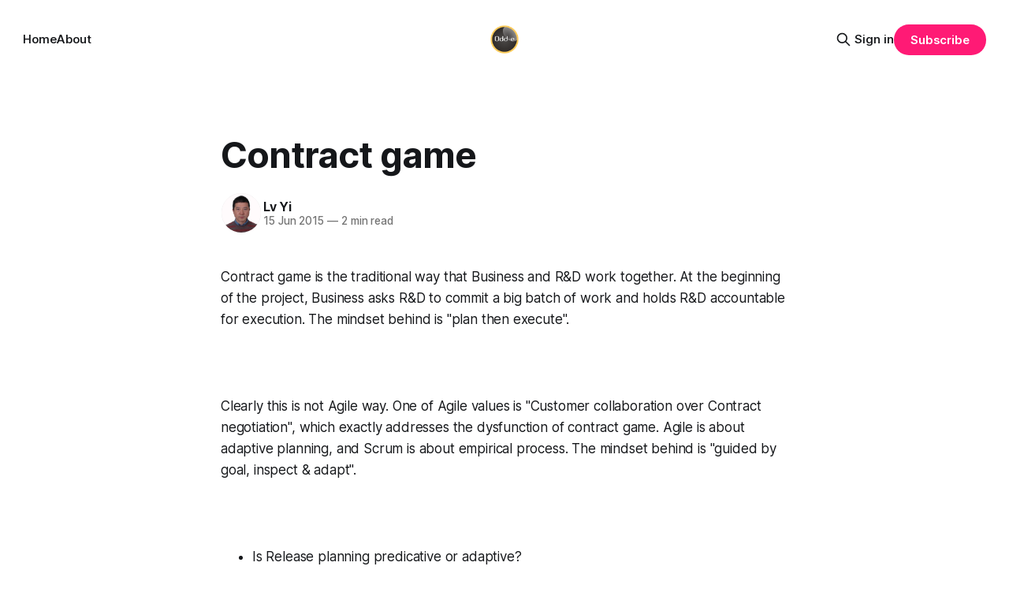

--- FILE ---
content_type: text/html; charset=utf-8
request_url: https://blog.odd-e.com/contract-game/
body_size: 7290
content:
<!DOCTYPE html>
<html lang="en">
<head>

    <title>Contract game</title>
    <meta charset="utf-8">
    <meta name="viewport" content="width=device-width, initial-scale=1.0">
    
    <link rel="preload" as="style" href="/assets/built/screen.css?v=8790cd6a27">
    <link rel="preload" as="script" href="/assets/built/source.js?v=8790cd6a27">
    
    <link rel="preload" as="font" type="font/woff2" href="/assets/fonts/inter-roman.woff2?v=8790cd6a27" crossorigin="anonymous">
<style>
    @font-face {
        font-family: "Inter";
        font-style: normal;
        font-weight: 100 900;
        font-display: optional;
        src: url(/assets/fonts/inter-roman.woff2?v=8790cd6a27) format("woff2");
        unicode-range: U+0000-00FF, U+0131, U+0152-0153, U+02BB-02BC, U+02C6, U+02DA, U+02DC, U+0304, U+0308, U+0329, U+2000-206F, U+2074, U+20AC, U+2122, U+2191, U+2193, U+2212, U+2215, U+FEFF, U+FFFD;
    }
</style>

    <link rel="stylesheet" type="text/css" href="/assets/built/screen.css?v=8790cd6a27">

    <style>
        :root {
            --background-color: #ffffff
        }
    </style>

    <script>
        /* The script for calculating the color contrast has been taken from
        https://gomakethings.com/dynamically-changing-the-text-color-based-on-background-color-contrast-with-vanilla-js/ */
        var accentColor = getComputedStyle(document.documentElement).getPropertyValue('--background-color');
        accentColor = accentColor.trim().slice(1);

        if (accentColor.length === 3) {
            accentColor = accentColor[0] + accentColor[0] + accentColor[1] + accentColor[1] + accentColor[2] + accentColor[2];
        }

        var r = parseInt(accentColor.substr(0, 2), 16);
        var g = parseInt(accentColor.substr(2, 2), 16);
        var b = parseInt(accentColor.substr(4, 2), 16);
        var yiq = ((r * 299) + (g * 587) + (b * 114)) / 1000;
        var textColor = (yiq >= 128) ? 'dark' : 'light';

        document.documentElement.className = `has-${textColor}-text`;
    </script>

    <link rel="icon" href="//blog.us-lax-1.linodeobjects.com/2024/02/Odd-e_logo_500_transparent-1.png" type="image/png">
    <link rel="canonical" href="https://blog.odd-e.com/contract-game/">
    <meta name="referrer" content="no-referrer-when-downgrade">
    
    <meta property="og:site_name" content="Odd-e">
    <meta property="og:type" content="article">
    <meta property="og:title" content="Contract game">
    <meta property="og:description" content="Contract game is the traditional way that Business and R&amp;D work together. At the beginning of the project, Business asks R&amp;D to commit a big batch of work and holds R&amp;D accountable for execution. The mindset behind is &quot;plan then execute&quot;.




Clearly this is not Agile way.">
    <meta property="og:url" content="https://blog.odd-e.com/contract-game/">
    <meta property="og:image" content="//blog.us-lax-1.linodeobjects.com/2024/02/coaching.jpg">
    <meta property="article:published_time" content="2015-06-15T17:38:01.000Z">
    <meta property="article:modified_time" content="2024-03-07T07:36:45.000Z">
    
    <meta property="article:publisher" content="https://www.facebook.com/nerds.odd.e">
    <meta name="twitter:card" content="summary_large_image">
    <meta name="twitter:title" content="Contract game">
    <meta name="twitter:description" content="Contract game is the traditional way that Business and R&amp;D work together. At the beginning of the project, Business asks R&amp;D to commit a big batch of work and holds R&amp;D accountable for execution. The mindset behind is &quot;plan then execute&quot;.




Clearly this is not Agile way.">
    <meta name="twitter:url" content="https://blog.odd-e.com/contract-game/">
    <meta name="twitter:image" content="//blog.us-lax-1.linodeobjects.com/2024/02/coaching.jpg">
    <meta name="twitter:label1" content="Written by">
    <meta name="twitter:data1" content="Lv Yi">
    <meta name="twitter:label2" content="Filed under">
    <meta name="twitter:data2" content="">
    <meta name="twitter:site" content="@nerdsodde">
    <meta property="og:image:width" content="1200">
    <meta property="og:image:height" content="896">
    
    <script type="application/ld+json">
{
    "@context": "https://schema.org",
    "@type": "Article",
    "publisher": {
        "@type": "Organization",
        "name": "Odd-e",
        "url": "https://blog.odd-e.com/",
        "logo": {
            "@type": "ImageObject",
            "url": "//blog.us-lax-1.linodeobjects.com/2025/01/Odd-e_logo_500_transparent.png",
            "width": 60,
            "height": 60
        }
    },
    "author": {
        "@type": "Person",
        "name": "Lv Yi",
        "image": {
            "@type": "ImageObject",
            "url": "//blog.us-lax-1.linodeobjects.com/2024/03/DSC_97971.jpg",
            "width": 602,
            "height": 602
        },
        "url": "https://blog.odd-e.com/author/lv/",
        "sameAs": []
    },
    "headline": "Contract game",
    "url": "https://blog.odd-e.com/contract-game/",
    "datePublished": "2015-06-15T17:38:01.000Z",
    "dateModified": "2024-03-07T07:36:45.000Z",
    "description": "Contract game is the traditional way that Business and R&amp;D work together. At the beginning of the project, Business asks R&amp;D to commit a big batch of work and holds R&amp;D accountable for execution. The mindset behind is &quot;plan then execute&quot;.\n\n\n\n\nClearly this is not Agile way. One of Agile values is &quot;Customer collaboration over Contract negotiation&quot;, which exactly addresses the dysfunction of contract game. Agile is about adaptive planning, and Scrum is about empirical process. The mindset behind is",
    "mainEntityOfPage": "https://blog.odd-e.com/contract-game/"
}
    </script>

    <meta name="generator" content="Ghost 6.12">
    <link rel="alternate" type="application/rss+xml" title="Odd-e" href="https://blog.odd-e.com/rss/">
    <script defer src="https://cdn.jsdelivr.net/ghost/portal@~2.56/umd/portal.min.js" data-i18n="true" data-ghost="https://blog.odd-e.com/" data-key="f3d2bfc9977778c4870f95696c" data-api="https://blog.odd-e.com/ghost/api/content/" data-locale="en" crossorigin="anonymous"></script><style id="gh-members-styles">.gh-post-upgrade-cta-content,
.gh-post-upgrade-cta {
    display: flex;
    flex-direction: column;
    align-items: center;
    font-family: -apple-system, BlinkMacSystemFont, 'Segoe UI', Roboto, Oxygen, Ubuntu, Cantarell, 'Open Sans', 'Helvetica Neue', sans-serif;
    text-align: center;
    width: 100%;
    color: #ffffff;
    font-size: 16px;
}

.gh-post-upgrade-cta-content {
    border-radius: 8px;
    padding: 40px 4vw;
}

.gh-post-upgrade-cta h2 {
    color: #ffffff;
    font-size: 28px;
    letter-spacing: -0.2px;
    margin: 0;
    padding: 0;
}

.gh-post-upgrade-cta p {
    margin: 20px 0 0;
    padding: 0;
}

.gh-post-upgrade-cta small {
    font-size: 16px;
    letter-spacing: -0.2px;
}

.gh-post-upgrade-cta a {
    color: #ffffff;
    cursor: pointer;
    font-weight: 500;
    box-shadow: none;
    text-decoration: underline;
}

.gh-post-upgrade-cta a:hover {
    color: #ffffff;
    opacity: 0.8;
    box-shadow: none;
    text-decoration: underline;
}

.gh-post-upgrade-cta a.gh-btn {
    display: block;
    background: #ffffff;
    text-decoration: none;
    margin: 28px 0 0;
    padding: 8px 18px;
    border-radius: 4px;
    font-size: 16px;
    font-weight: 600;
}

.gh-post-upgrade-cta a.gh-btn:hover {
    opacity: 0.92;
}</style>
    <script defer src="https://cdn.jsdelivr.net/ghost/sodo-search@~1.8/umd/sodo-search.min.js" data-key="f3d2bfc9977778c4870f95696c" data-styles="https://cdn.jsdelivr.net/ghost/sodo-search@~1.8/umd/main.css" data-sodo-search="https://blog.odd-e.com/" data-locale="en" crossorigin="anonymous"></script>
    
    <link href="https://blog.odd-e.com/webmentions/receive/" rel="webmention">
    <script defer src="/public/cards.min.js?v=8790cd6a27"></script>
    <link rel="stylesheet" type="text/css" href="/public/cards.min.css?v=8790cd6a27">
    <script defer src="/public/member-attribution.min.js?v=8790cd6a27"></script><style>:root {--ghost-accent-color: #FF1A75;}</style>

</head>
<body class="post-template tag-hash-import-2024-03-07-07-36 has-sans-title has-sans-body">

<div class="gh-viewport">
    
    <header id="gh-navigation" class="gh-navigation is-middle-logo gh-outer">
    <div class="gh-navigation-inner gh-inner">

        <div class="gh-navigation-brand">
            <a class="gh-navigation-logo is-title" href="https://blog.odd-e.com">
                    <img src="//blog.us-lax-1.linodeobjects.com/2025/01/Odd-e_logo_500_transparent.png" alt="Odd-e">
            </a>
            <button class="gh-search gh-icon-button" aria-label="Search this site" data-ghost-search>
    <svg xmlns="http://www.w3.org/2000/svg" fill="none" viewBox="0 0 24 24" stroke="currentColor" stroke-width="2" width="20" height="20"><path stroke-linecap="round" stroke-linejoin="round" d="M21 21l-6-6m2-5a7 7 0 11-14 0 7 7 0 0114 0z"></path></svg></button>            <button class="gh-burger gh-icon-button" aria-label="Menu">
                <svg xmlns="http://www.w3.org/2000/svg" width="24" height="24" fill="currentColor" viewBox="0 0 256 256"><path d="M224,128a8,8,0,0,1-8,8H40a8,8,0,0,1,0-16H216A8,8,0,0,1,224,128ZM40,72H216a8,8,0,0,0,0-16H40a8,8,0,0,0,0,16ZM216,184H40a8,8,0,0,0,0,16H216a8,8,0,0,0,0-16Z"></path></svg>                <svg xmlns="http://www.w3.org/2000/svg" width="24" height="24" fill="currentColor" viewBox="0 0 256 256"><path d="M205.66,194.34a8,8,0,0,1-11.32,11.32L128,139.31,61.66,205.66a8,8,0,0,1-11.32-11.32L116.69,128,50.34,61.66A8,8,0,0,1,61.66,50.34L128,116.69l66.34-66.35a8,8,0,0,1,11.32,11.32L139.31,128Z"></path></svg>            </button>
        </div>

        <nav class="gh-navigation-menu">
            <ul class="nav">
    <li class="nav-home"><a href="https://blog.odd-e.com/">Home</a></li>
    <li class="nav-about"><a href="https://odd-e.com/about/">About</a></li>
</ul>

        </nav>

        <div class="gh-navigation-actions">
                <button class="gh-search gh-icon-button" aria-label="Search this site" data-ghost-search>
    <svg xmlns="http://www.w3.org/2000/svg" fill="none" viewBox="0 0 24 24" stroke="currentColor" stroke-width="2" width="20" height="20"><path stroke-linecap="round" stroke-linejoin="round" d="M21 21l-6-6m2-5a7 7 0 11-14 0 7 7 0 0114 0z"></path></svg></button>                <div class="gh-navigation-members">
                            <a href="#/portal/signin" data-portal="signin">Sign in</a>
                                <a class="gh-button" href="#/portal/signup" data-portal="signup">Subscribe</a>
                </div>
        </div>

    </div>
</header>

    

<main class="gh-main">

    <article class="gh-article post tag-hash-import-2024-03-07-07-36 no-image">

        <header class="gh-article-header gh-canvas">

            <h1 class="gh-article-title is-title">Contract game</h1>

            <div class="gh-article-meta">
                <div class="gh-article-author-image instapaper_ignore">
                            <a href="/author/lv/">
                                <img class="author-profile-image" src="//blog.us-lax-1.linodeobjects.com/2024/03/DSC_97971.jpg" alt="Lv Yi">
                            </a>
                </div>
                <div class="gh-article-meta-wrapper">
                    <h4 class="gh-article-author-name"><a href="/author/lv/">Lv Yi</a></h4>
                    <div class="gh-article-meta-content">
                        <time class="gh-article-meta-date" datetime="2015-06-15">15 Jun 2015</time>
                            <span class="gh-article-meta-length"><span class="bull">—</span> 2 min read</span>
                    </div>
                </div>
            </div>

            
        </header>

        <section class="gh-content gh-canvas is-body">
            <p>Contract game is the traditional way that Business and R&amp;D work together. At the beginning of the project, Business asks R&amp;D to commit a big batch of work and holds R&amp;D accountable for execution. The mindset behind is "plan then execute".</p><p><br></p><p>Clearly this is not Agile way. One of Agile values is "Customer collaboration over Contract negotiation", which exactly addresses the dysfunction of contract game. Agile is about adaptive planning, and Scrum is about empirical process. The mindset behind is "guided by goal, inspect &amp; adapt".</p><p><br></p><ul><li>Is Release planning predicative or adaptive?</li></ul><p>Release planning can be a beneficial practice, as it creates the initial understanding about the work. However, in practice, it is often mistaken as upfront and predictive planning. It is  even used to provide the input for contract game. Once you see that work is split into every sprint in the release with great details, the focus is primarily on contract negotiation. With the mindset of contract game, you may see that business people only join Release planning, but not the inspection and adaptation on sprint basis.</p><p><br></p><p>So, in Scrum, Release planning creates the initial product backlog, and you may regard that as the first backlog refinement, which is from none to the initial. Then, every backlog refinement updates the release plan and new requirements emerge, thus, Release planning is continuous.</p><p><br></p><p><b>Backlog Refinement = Continuous Release Planning</b></p><p><br></p><p>The key to break contract game in this level is that Business people and PO are working with R&amp;D on sprint basis, and making decisions regarding ROI every sprint.</p><p><br></p><ul><li>How about Sprint planning?</li></ul><p>If more people have realized that the release should be managed empirically, the sprint is still largely managed predictively - we plan in Sprint planning, then, we execute the sprint. This is a misconception, because if it is a predictive process, then, what is the point of having Daily Scrum, whose purpose is to manage it empirically with daily inspection and adaption? With the mindset of contract game, you may see that the sprint commitment is regarded as certainty, and PO disappears after Sprint planning and only sees team again in the Sprint review.</p><p><br></p><p>So, in Scrum, Sprint planning creates the initial sprint plan (aka. sprint backlog), and we don't sign up for all tasks in Sprint planning, only those you start doing next day. Then, every Daily Scrum updates the sprint plan and new tasks emerge, thus, Sprint planning is continuous too.</p><p><br></p><p><b>Daily Scrum = Continuous Sprint Planning</b></p><p><br></p><p>The key to break contract game in this level is that PO collaborates with team in the sprint through just-in-time review, defining sprint goal, re-negotiating the scope when necessary, occasionally joining Daily Scrum, and just talking to each other.</p><p><br></p><p><b>Conclusion</b></p><p><br></p><p>While PO manages release and team manages sprint to large extent, contract game is harmful at both levels. Are you in the mode of contract game?</p>
        </section>

    </article>


</main>


            <section class="gh-container is-grid gh-outer">
                <div class="gh-container-inner gh-inner">
                    <h2 class="gh-container-title">Read more</h2>
                    <div class="gh-feed">
                            <article class="gh-card post">
    <a class="gh-card-link" href="/vibe-coding/">
            <figure class="gh-card-image">
                <img
                    srcset="//blog.us-lax-1.linodeobjects.com/2026/01/1_z6dCQ5-5dRX6YRBfSNrlvQ.webp 160w,
                            //blog.us-lax-1.linodeobjects.com/2026/01/1_z6dCQ5-5dRX6YRBfSNrlvQ.webp 320w,
                            //blog.us-lax-1.linodeobjects.com/2026/01/1_z6dCQ5-5dRX6YRBfSNrlvQ.webp 600w,
                            //blog.us-lax-1.linodeobjects.com/2026/01/1_z6dCQ5-5dRX6YRBfSNrlvQ.webp 960w,
                            //blog.us-lax-1.linodeobjects.com/2026/01/1_z6dCQ5-5dRX6YRBfSNrlvQ.webp 1200w,
                            //blog.us-lax-1.linodeobjects.com/2026/01/1_z6dCQ5-5dRX6YRBfSNrlvQ.webp 2000w"
                    sizes="320px"
                    src="//blog.us-lax-1.linodeobjects.com/2026/01/1_z6dCQ5-5dRX6YRBfSNrlvQ.webp"
                    alt="Vibe Coding"
                    loading="lazy"
                >
            </figure>
        <div class="gh-card-wrapper">
            <h3 class="gh-card-title is-title">Vibe Coding</h3>
                    <p class="gh-card-excerpt is-body">สร้างผลงานในจังหวะของ AI



Web Summit 2025 — Lisbon | Matt Wolfe, Replit

ลองจินตนาการดูว่า… การเขียนโค้ดของคุณไม่ได้เหมือนกับพิมพ์คำสั่งในเทอร์มินัล แต่เหมือนกับ เล่นดนตรีร่วมกับวง — มีจังหวะ มีความรู้สึก และมีคู่หูที่เข้</p>
            <footer class="gh-card-meta">
<!--
             -->
                    <span class="gh-card-author">By Chokchai</span>
                    <time class="gh-card-date" datetime="2026-01-13">13 Jan 2026</time>
                <!--
         --></footer>
        </div>
    </a>
</article>
                            <article class="gh-card post">
    <a class="gh-card-link" href="/e-uue-maipkhwaadaaw/">
            <figure class="gh-card-image">
                <img
                    srcset="//blog.us-lax-1.linodeobjects.com/2026/01/1_YtB273qhldl6WaipW7Ljag.webp 160w,
                            //blog.us-lax-1.linodeobjects.com/2026/01/1_YtB273qhldl6WaipW7Ljag.webp 320w,
                            //blog.us-lax-1.linodeobjects.com/2026/01/1_YtB273qhldl6WaipW7Ljag.webp 600w,
                            //blog.us-lax-1.linodeobjects.com/2026/01/1_YtB273qhldl6WaipW7Ljag.webp 960w,
                            //blog.us-lax-1.linodeobjects.com/2026/01/1_YtB273qhldl6WaipW7Ljag.webp 1200w,
                            //blog.us-lax-1.linodeobjects.com/2026/01/1_YtB273qhldl6WaipW7Ljag.webp 2000w"
                    sizes="320px"
                    src="//blog.us-lax-1.linodeobjects.com/2026/01/1_YtB273qhldl6WaipW7Ljag.webp"
                    alt="เอื้อมไปคว้าดาว"
                    loading="lazy"
                >
            </figure>
        <div class="gh-card-wrapper">
            <h3 class="gh-card-title is-title">เอื้อมไปคว้าดาว</h3>
                    <p class="gh-card-excerpt is-body">หลายคนอยากประสบความสำเร็จ องค์ประกอบที่สำคัญที่จะทำให้เราประสบความสำเร็จได้นั้น คือการที่เราสามารถสร้างผลงานที่มีคุณภาพสูงออกมาได้อย่างสม่ำเสมอ ไม่ใช่สร้างได้แค่เป็นครั้งคราวนะ ลูกฟลุ๊คแบบนั้นเพียงพอแค่สำหรับมือสมัครเล่น ถ้าจะเลี้ยงปากท้องยึดเอาเป็นอาชีพได้ เราต้องสร้างผลงานคุ</p>
            <footer class="gh-card-meta">
<!--
             -->
                    <span class="gh-card-author">By Chokchai</span>
                    <time class="gh-card-date" datetime="2026-01-13">13 Jan 2026</time>
                <!--
         --></footer>
        </div>
    </a>
</article>
                            <article class="gh-card post no-image">
    <a class="gh-card-link" href="/autonomous-interdependence/">
        <div class="gh-card-wrapper">
            <h3 class="gh-card-title is-title">Autonomous Interdependence</h3>
                    <p class="gh-card-excerpt is-body">While preparing a talk on team autonomy, I encountered a puzzle. Solving it required me to both revisit prior knowledge and learn new concepts. Ultimately, this process gave me a clearer understanding of the roles that autonomy and independence play within an interdependent relationship.


From dependence to independence to interdependence</p>
            <footer class="gh-card-meta">
<!--
             -->
                    <span class="gh-card-author">By Lv Yi</span>
                    <time class="gh-card-date" datetime="2025-12-21">21 Dec 2025</time>
                <!--
         --></footer>
        </div>
    </a>
</article>
                            <article class="gh-card post no-image">
    <a class="gh-card-link" href="/empowered-product-team-vs-less-feature-team/">
        <div class="gh-card-wrapper">
            <h3 class="gh-card-title is-title">Empowered Product Team vs. LeSS Feature Team</h3>
                    <p class="gh-card-excerpt is-body">Recently, while discussing with a potential client, I learned of their interest in adopting a Product Operating Model. This prompted me to study the concept in greater depth. It wasn’t my first encounter with Marty Cagan’s work; I had read his book Inspired long time ago and have</p>
            <footer class="gh-card-meta">
<!--
             -->
                    <span class="gh-card-author">By Lv Yi</span>
                    <time class="gh-card-date" datetime="2025-10-06">06 Oct 2025</time>
                <!--
         --></footer>
        </div>
    </a>
</article>
                    </div>
                </div>
            </section>

    
    <footer class="gh-footer gh-outer">
    <div class="gh-footer-inner gh-inner">

        <div class="gh-footer-bar">
            <span class="gh-footer-logo is-title">
                    <img src="//blog.us-lax-1.linodeobjects.com/2025/01/Odd-e_logo_500_transparent.png" alt="Odd-e">
            </span>
            <nav class="gh-footer-menu">
                <ul class="nav">
    <li class="nav-sign-up"><a href="#/portal/">Sign up</a></li>
</ul>

            </nav>
            <div class="gh-footer-copyright">
                Powered by <a href="https://ghost.org/" target="_blank" rel="noopener">Ghost</a>
            </div>
        </div>

                <section class="gh-footer-signup">
                    <h2 class="gh-footer-signup-header is-title">
                        Odd-e
                    </h2>
                    <p class="gh-footer-signup-subhead is-body">
                        Thoughts, stories and ideas.
                    </p>
                    <form class="gh-form" data-members-form>
    <input class="gh-form-input" id="footer-email" name="email" type="email" placeholder="jamie@example.com" required data-members-email>
    <button class="gh-button" type="submit" aria-label="Subscribe">
        <span><span>Subscribe</span> <svg xmlns="http://www.w3.org/2000/svg" width="32" height="32" fill="currentColor" viewBox="0 0 256 256"><path d="M224.49,136.49l-72,72a12,12,0,0,1-17-17L187,140H40a12,12,0,0,1,0-24H187L135.51,64.48a12,12,0,0,1,17-17l72,72A12,12,0,0,1,224.49,136.49Z"></path></svg></span>
        <svg xmlns="http://www.w3.org/2000/svg" height="24" width="24" viewBox="0 0 24 24">
    <g stroke-linecap="round" stroke-width="2" fill="currentColor" stroke="none" stroke-linejoin="round" class="nc-icon-wrapper">
        <g class="nc-loop-dots-4-24-icon-o">
            <circle cx="4" cy="12" r="3"></circle>
            <circle cx="12" cy="12" r="3"></circle>
            <circle cx="20" cy="12" r="3"></circle>
        </g>
        <style data-cap="butt">
            .nc-loop-dots-4-24-icon-o{--animation-duration:0.8s}
            .nc-loop-dots-4-24-icon-o *{opacity:.4;transform:scale(.75);animation:nc-loop-dots-4-anim var(--animation-duration) infinite}
            .nc-loop-dots-4-24-icon-o :nth-child(1){transform-origin:4px 12px;animation-delay:-.3s;animation-delay:calc(var(--animation-duration)/-2.666)}
            .nc-loop-dots-4-24-icon-o :nth-child(2){transform-origin:12px 12px;animation-delay:-.15s;animation-delay:calc(var(--animation-duration)/-5.333)}
            .nc-loop-dots-4-24-icon-o :nth-child(3){transform-origin:20px 12px}
            @keyframes nc-loop-dots-4-anim{0%,100%{opacity:.4;transform:scale(.75)}50%{opacity:1;transform:scale(1)}}
        </style>
    </g>
</svg>        <svg class="checkmark" xmlns="http://www.w3.org/2000/svg" viewBox="0 0 52 52">
    <path class="checkmark__check" fill="none" d="M14.1 27.2l7.1 7.2 16.7-16.8"/>
    <style>
        .checkmark {
            width: 40px;
            height: 40px;
            display: block;
            stroke-width: 2.5;
            stroke: currentColor;
            stroke-miterlimit: 10;
        }

        .checkmark__check {
            transform-origin: 50% 50%;
            stroke-dasharray: 48;
            stroke-dashoffset: 48;
            animation: stroke .3s cubic-bezier(0.650, 0.000, 0.450, 1.000) forwards;
        }

        @keyframes stroke {
            100% { stroke-dashoffset: 0; }
        }
    </style>
</svg>    </button>
    <p data-members-error></p>
</form>                </section>

    </div>
</footer>    
</div>

    <div class="pswp" tabindex="-1" role="dialog" aria-hidden="true">
    <div class="pswp__bg"></div>

    <div class="pswp__scroll-wrap">
        <div class="pswp__container">
            <div class="pswp__item"></div>
            <div class="pswp__item"></div>
            <div class="pswp__item"></div>
        </div>

        <div class="pswp__ui pswp__ui--hidden">
            <div class="pswp__top-bar">
                <div class="pswp__counter"></div>

                <button class="pswp__button pswp__button--close" title="Close (Esc)"></button>
                <button class="pswp__button pswp__button--share" title="Share"></button>
                <button class="pswp__button pswp__button--fs" title="Toggle fullscreen"></button>
                <button class="pswp__button pswp__button--zoom" title="Zoom in/out"></button>

                <div class="pswp__preloader">
                    <div class="pswp__preloader__icn">
                        <div class="pswp__preloader__cut">
                            <div class="pswp__preloader__donut"></div>
                        </div>
                    </div>
                </div>
            </div>

            <div class="pswp__share-modal pswp__share-modal--hidden pswp__single-tap">
                <div class="pswp__share-tooltip"></div>
            </div>

            <button class="pswp__button pswp__button--arrow--left" title="Previous (arrow left)"></button>
            <button class="pswp__button pswp__button--arrow--right" title="Next (arrow right)"></button>

            <div class="pswp__caption">
                <div class="pswp__caption__center"></div>
            </div>
        </div>
    </div>
</div>
<script src="/assets/built/source.js?v=8790cd6a27"></script>



</body>
</html>
